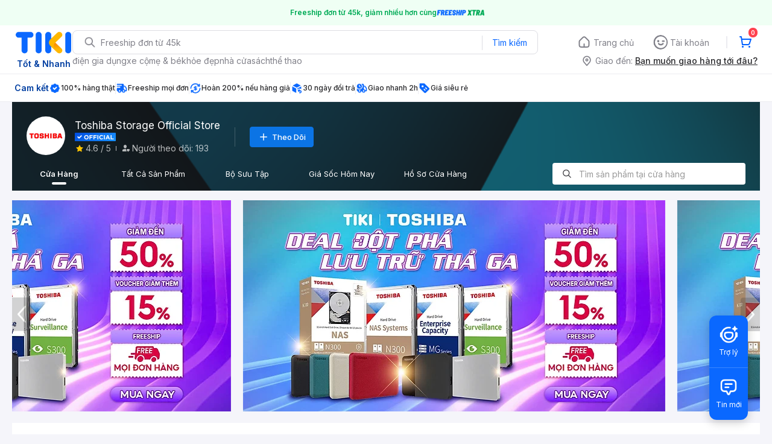

--- FILE ---
content_type: application/javascript; charset=UTF-8
request_url: https://frontend.tikicdn.com/_desktop-next/_next/static/chunks/68338-a620940c4457808f.js
body_size: 3880
content:
(self.webpackChunk_N_E=self.webpackChunk_N_E||[]).push([[68338],{66420:function(t,n,e){"use strict";e.d(n,{$5:function(){return _},$K:function(){return T},B1:function(){return b},GA:function(){return y},JY:function(){return h},KK:function(){return M},LN:function(){return S},Mo:function(){return g},Rg:function(){return Z},Ug:function(){return U},Vb:function(){return R},W7:function(){return w},X$:function(){return O},bK:function(){return m},b_:function(){return j},ex:function(){return k},gp:function(){return q},hD:function(){return v},l2:function(){return I},of:function(){return N},sw:function(){return f},tY:function(){return x},tZ:function(){return C},wi:function(){return L},yl:function(){return E},yz:function(){return F}});var r=e(85034),i=e(82107),o=e(8139),a=e.n(o),s=e(55807),c=e.n(s),u=e(2294),l=e(21782),p=e.n(l),d=e(80896),f=function(t){return{type:d.nU,promise:(0,u.F)({baseURL:"https://api.tiki.vn",url:"/seller-store/v2/collections/6/products",method:"GET",headers:{"x-source":"local"},contentType:"application/json",dataType:"json",params:{seller_id:t}})}},m=function(t){return{type:d.G0,promise:(0,u.F)({baseURL:"https://seller-store-api.tiki.vn",url:"/ovl-performances/".concat(t)})}},v=function(t){var n=arguments.length>1&&void 0!==arguments[1]?arguments[1]:0,e=arguments.length>2&&void 0!==arguments[2]?arguments[2]:"fetch",r=arguments.length>3&&void 0!==arguments[3]?arguments[3]:5,i=arguments.length>4?arguments[4]:void 0,o=r,a={seller_id:t,cursor:n,limit:o};return{type:"load_more"==e?d.Us:d.yv,promise:(0,u.F)({baseURL:"https://api.tiki.vn",url:"seller-store/v2/collections",params:a,headers:{"x-source":"desktop"}}),callback:i}},h=function(t,n){return{type:d.Ar,promise:(0,u.F)({baseURL:"https://api.tiki.vn",url:"seller-store/v2/collections/detail",params:(0,r.Z)({cids:t},n),headers:{"x-source":"desktop"}})}},g=function(t,n){return{type:d.o3,promise:(0,i.Ko)(t,n)}},y=function(t,n){return{type:d.Fg,promise:(0,i.ho)(t,n)}},k=function(t,n){return{type:d.Jy,promise:(0,i.yO)(t,n)}},b=function(t){var n=arguments.length>1&&void 0!==arguments[1]?arguments[1]:{};return{type:d.bJ,promise:(0,u.F)({url:p()("https://api.tiki.vn","/v2/seller/stores/".concat(t,"/products?").concat(a().stringify(n)))})}},T=function(t){return{type:d.n4,promise:(0,u.F)({url:p()("https://api.tiki.vn","/tequila/v1/consumer/sellers/".concat(t,"/coupons"))})}},w=function(t){var n=t.ruleId,e=t.coupon_code,r=t.callback,i=t.handleError;return{type:d.X7,promise:(0,u.F)({url:p()("https://api.tiki.vn","/applecat/v1/coupon/customer/save?".concat(a().stringify({ruleId:n,coupon_code:e}))),method:"POST"}),callback:r,handleError:i}},x=function(t){return{type:d.mN,couponList:t}},_=function(t){return{type:d.Z,tab:t}},j=function(t){return{type:d.qd,queryParams:t}},S=function(t,n){var e=t.widgetId,r=t.url,i=t.isLoadMore,o=t.params,a=void 0===o?{}:o;return{type:d.Lq,widgetId:e,isLoadMore:i,promise:(0,u.F)({baseURL:"https://api.tiki.vn",url:r,method:"GET",headers:{"x-source":"local"},contentType:"application/json",dataType:"json",params:a},n)}},F=function(t){var n=t.url,e=t.isLoadMore,r=t.params,i=void 0===r?{}:r,o=t.callback,a=t.handleError;return{type:d.lS,promise:(0,u.F)({baseURL:"https://api.tiki.vn",url:n,method:"GET",headers:{"x-source":"local"},contentType:"application/json",dataType:"json",params:i}),isLoadMore:e,callback:o,handleError:a}},E=function(t,n){var e=t.widgetId,i=t.collectionId;return{type:d.Qy,widgetId:e,collectionId:i,promise:(0,u.F)([{baseURL:"https://api.tiki.vn",method:"GET",url:"seller-store/v2/collections/detail",headers:{"x-source":"local"},contentType:"application/json",dataType:"json",params:(0,r.Z)({cids:i},n)},{baseURL:"https://api.tiki.vn",url:"seller-store/v2/collections/".concat(i,"/products"),method:"GET",headers:{"x-source":"local"},contentType:"application/json",dataType:"json",params:(0,r.Z)({limit:15},n)}])}},U=function(t){return{type:d.j6,query:t}},L=function(t){return{type:d.M,promise:(0,u.F)({url:p()("https://api.tiki.vn","/seller-store-v2/categories?seller_id=".concat(t))})}},I=function(t,n,e,r){return{type:d.RQ,promise:(0,u.F)(c()(t,(function(t){return{url:p()("https://api.tiki.vn","/seller-store-v2/categories/".concat(t))}}))),callback:e,handleError:r,widgetId:n}},R=function(t){var n=t.sellerId,e=t.category_id,r=t.parent_id,i=t.callback;return{type:d.ZX,promise:(0,u.F)([{url:p()("https://api.tiki.vn","/seller-store-v2/categories"),params:{parent_id:r,seller_id:n}},{url:p()("https://api.tiki.vn","/seller-store-v2/categories"),params:{parent_id:e,seller_id:n}}]),category_id:e,callback:i}},C=function(t){return{type:d.CW,promise:(0,u.F)({baseURL:"https://api.tiki.vn",url:"/social/openapi/interaction/following",method:"GET",contentType:"application/json",dataType:"json",params:{tiki_seller_id:t}})}},N=function(t){return{type:d.F8,promise:(0,u.F)({baseURL:"https://api.tiki.vn",url:"/social/openapi/interaction/following",method:"POST",contentType:"application/json",dataType:"json",data:{source:"tiki.vn",medium:"desktop-web",tiki_seller_id:t}})}},Z=function(t){return{type:d.F8,promise:(0,u.F)({baseURL:"https://api.tiki.vn",url:"/social/openapi/interaction/following",method:"DELETE",contentType:"application/json",dataType:"json",data:{source:"tiki.vn",medium:"desktop-web",tiki_seller_id:t}})}},M=function(t){var n=t.params;return{type:d.wK,promise:(0,u.F)({baseURL:"https://api.tiki.vn",url:"/v2/widget/deals/collection",method:"GET",contentType:"application/json",dataType:"json",params:n})}},q=function(t){var n=t.sellerId;return{type:d.y3,promise:(0,u.F)({baseURL:"https://api.tiki.vn",url:"/tequila/v1/sellers/".concat(n,"/follower_campaigns"),method:"GET",contentType:"application/json",dataType:"json"})}},O=function(t){var n=t.productId,e=void 0===n?null:n,r=t.spid,i=void 0===r?null:r,o=t.sellerId,a=void 0===o?null:o,s=arguments.length>1&&void 0!==arguments[1]&&arguments[1];return{type:d.S8,promise:(0,u.F)([{url:s?"http://review.tiki.services/v2/reviews":"/v2/reviews",params:{product_id:e,include:"comments,contribute_info",page:1,limit:5,sort:"score%7Cdesc,id%7Cdesc,stars%7Cal",spid:i,seller_id:a}}],s)}}},67258:function(t,n,e){"use strict";var r=e(5049),i=e(85034),o=e(70169),a=e(19989),s=e(24246),c=e(94822);function u(){var t=(0,a.Z)(["\n  display: flex;\n  justify-content: space-between;\n  width: 100%;\n  margin-top: 35px;\n  margin-bottom: 15px;\n\n  > a {\n    width: 295px;\n    height: 150px;\n    background-color: #e8e8e8;\n    border-radius: 20px;\n    overflow: hidden;\n  }\n\n  > .loading {\n    opacity: 1;\n  }\n"]);return u=function(){return t},t}function l(){var t=(0,a.Z)(["\n  width: 100%;\n  padding: 15px;\n  background-color: #fff;\n\n  > .image {\n    height: 200px;\n    margin-bottom: 10px;\n    background-color: #eeeeee;\n  }\n\n  > .text {\n    height: 10px;\n    margin-top: 7px;\n    background-color: #eeeeee;\n  }\n"]);return l=function(){return t},t}c.default.div.withConfig({componentId:"sc-2334bc2c-0"})(u());var p=c.default.div.withConfig({componentId:"sc-2334bc2c-1"})(l());n.Z=function(t){var n=(0,r.Z)({},t);return(0,s.jsxs)(p,(0,o.Z)((0,i.Z)({},n),{children:[(0,s.jsx)("div",{className:"image fade-loading-animated"}),(0,s.jsx)("div",{className:"text fade-loading-animated"}),(0,s.jsx)("div",{className:"text fade-loading-animated",style:{width:"50%"}}),(0,s.jsx)("div",{className:"text fade-loading-animated",style:{width:"50%"}})]}))}},97949:function(t,n,e){"use strict";var r=e(19989),i=e(94822);function o(){var t=(0,r.Z)(["\n  width: 1270px;\n  padding-left: 15px;\n  padding-right: 15px;\n  margin-right: auto;\n  margin-left: auto;\n"]);return o=function(){return t},t}n.Z=i.default.div.withConfig({componentId:"sc-6d96a9af-0"})(o())},82107:function(t,n,e){"use strict";e.d(n,{Ko:function(){return c},ho:function(){return u},mK:function(){return p},yO:function(){return l}});e(14206);var r=e(99729),i=e.n(r),o=e(2294),a=e(21782),s=e.n(a);function c(t){var n=arguments.length>1&&void 0!==arguments[1]&&arguments[1];return(0,o.F)({url:s()(n?"http://seller-store-api-v2.tiki.services":"https://api.tiki.vn/seller-store-v2","seller-profiles?url_slug=".concat(t))},n)}function u(t){var n=arguments.length>1&&void 0!==arguments[1]&&arguments[1];return(0,o.F)({url:s()("https://tiki.vn/api","shopping/v2/widgets/seller?seller_id=".concat(t))},n)}function l(t){var n=arguments.length>1&&void 0!==arguments[1]&&arguments[1];return(0,o.F)({url:s()("https://seller-store-api.tiki.vn","store-active-templates?seller_id=".concat(t))},n)}var p=function(){var t=i()(localStorage,"delivery-zone");try{var n=JSON.parse(t);return i()(n,"data.delivery_zone")||void 0}catch(e){return}}},21782:function(t){"use strict";t.exports=function(t,n){return n?t.replace(/\/+$/,"")+"/"+n.replace(/^\/+/,""):t}},8504:function(t,n,e){var r,i;r=function(){var t={version:"0.2.0"},n=t.settings={minimum:.08,easing:"ease",positionUsing:"",speed:200,trickle:!0,trickleRate:.02,trickleSpeed:800,showSpinner:!0,barSelector:'[role="bar"]',spinnerSelector:'[role="spinner"]',parent:"body",template:'<div class="bar" role="bar"><div class="peg"></div></div><div class="spinner" role="spinner"><div class="spinner-icon"></div></div>'};function e(t,n,e){return t<n?n:t>e?e:t}function r(t){return 100*(-1+t)}function i(t,e,i){var o;return(o="translate3d"===n.positionUsing?{transform:"translate3d("+r(t)+"%,0,0)"}:"translate"===n.positionUsing?{transform:"translate("+r(t)+"%,0)"}:{"margin-left":r(t)+"%"}).transition="all "+e+"ms "+i,o}t.configure=function(t){var e,r;for(e in t)void 0!==(r=t[e])&&t.hasOwnProperty(e)&&(n[e]=r);return this},t.status=null,t.set=function(r){var s=t.isStarted();r=e(r,n.minimum,1),t.status=1===r?null:r;var c=t.render(!s),u=c.querySelector(n.barSelector),l=n.speed,p=n.easing;return c.offsetWidth,o((function(e){""===n.positionUsing&&(n.positionUsing=t.getPositioningCSS()),a(u,i(r,l,p)),1===r?(a(c,{transition:"none",opacity:1}),c.offsetWidth,setTimeout((function(){a(c,{transition:"all "+l+"ms linear",opacity:0}),setTimeout((function(){t.remove(),e()}),l)}),l)):setTimeout(e,l)})),this},t.isStarted=function(){return"number"===typeof t.status},t.start=function(){t.status||t.set(0);var e=function(){setTimeout((function(){t.status&&(t.trickle(),e())}),n.trickleSpeed)};return n.trickle&&e(),this},t.done=function(n){return n||t.status?t.inc(.3+.5*Math.random()).set(1):this},t.inc=function(n){var r=t.status;return r?("number"!==typeof n&&(n=(1-r)*e(Math.random()*r,.1,.95)),r=e(r+n,0,.994),t.set(r)):t.start()},t.trickle=function(){return t.inc(Math.random()*n.trickleRate)},function(){var n=0,e=0;t.promise=function(r){return r&&"resolved"!==r.state()?(0===e&&t.start(),n++,e++,r.always((function(){0===--e?(n=0,t.done()):t.set((n-e)/n)})),this):this}}(),t.render=function(e){if(t.isRendered())return document.getElementById("nprogress");c(document.documentElement,"nprogress-busy");var i=document.createElement("div");i.id="nprogress",i.innerHTML=n.template;var o,s=i.querySelector(n.barSelector),u=e?"-100":r(t.status||0),l=document.querySelector(n.parent);return a(s,{transition:"all 0 linear",transform:"translate3d("+u+"%,0,0)"}),n.showSpinner||(o=i.querySelector(n.spinnerSelector))&&p(o),l!=document.body&&c(l,"nprogress-custom-parent"),l.appendChild(i),i},t.remove=function(){u(document.documentElement,"nprogress-busy"),u(document.querySelector(n.parent),"nprogress-custom-parent");var t=document.getElementById("nprogress");t&&p(t)},t.isRendered=function(){return!!document.getElementById("nprogress")},t.getPositioningCSS=function(){var t=document.body.style,n="WebkitTransform"in t?"Webkit":"MozTransform"in t?"Moz":"msTransform"in t?"ms":"OTransform"in t?"O":"";return n+"Perspective"in t?"translate3d":n+"Transform"in t?"translate":"margin"};var o=function(){var t=[];function n(){var e=t.shift();e&&e(n)}return function(e){t.push(e),1==t.length&&n()}}(),a=function(){var t=["Webkit","O","Moz","ms"],n={};function e(t){return t.replace(/^-ms-/,"ms-").replace(/-([\da-z])/gi,(function(t,n){return n.toUpperCase()}))}function r(n){var e=document.body.style;if(n in e)return n;for(var r,i=t.length,o=n.charAt(0).toUpperCase()+n.slice(1);i--;)if((r=t[i]+o)in e)return r;return n}function i(t){return t=e(t),n[t]||(n[t]=r(t))}function o(t,n,e){n=i(n),t.style[n]=e}return function(t,n){var e,r,i=arguments;if(2==i.length)for(e in n)void 0!==(r=n[e])&&n.hasOwnProperty(e)&&o(t,e,r);else o(t,i[1],i[2])}}();function s(t,n){return("string"==typeof t?t:l(t)).indexOf(" "+n+" ")>=0}function c(t,n){var e=l(t),r=e+n;s(e,n)||(t.className=r.substring(1))}function u(t,n){var e,r=l(t);s(t,n)&&(e=r.replace(" "+n+" "," "),t.className=e.substring(1,e.length-1))}function l(t){return(" "+(t.className||"")+" ").replace(/\s+/gi," ")}function p(t){t&&t.parentNode&&t.parentNode.removeChild(t)}return t},void 0===(i="function"===typeof r?r.call(n,e,n,t):r)||(t.exports=i)},96553:function(){}}]);

--- FILE ---
content_type: application/javascript; charset=UTF-8
request_url: https://frontend.tikicdn.com/_desktop-next/_next/static/chunks/83995.cd5af70eded6d541.js
body_size: 3321
content:
(self.webpackChunk_N_E=self.webpackChunk_N_E||[]).push([[83995,27496,67625,64778],{60042:function(n,r){var t;!function(){"use strict";var e={}.hasOwnProperty;function i(){for(var n=[],r=0;r<arguments.length;r++){var t=arguments[r];if(t){var o=typeof t;if("string"===o||"number"===o)n.push(t);else if(Array.isArray(t)){if(t.length){var a=i.apply(null,t);a&&n.push(a)}}else if("object"===o){if(t.toString!==Object.prototype.toString&&!t.toString.toString().includes("[native code]")){n.push(t.toString());continue}for(var c in t)e.call(t,c)&&t[c]&&n.push(c)}}}return n.join(" ")}n.exports?(i.default=i,n.exports=i):void 0===(t=function(){return i}.apply(r,[]))||(n.exports=t)}()},88421:function(n,r,t){"use strict";t.d(r,{Z:function(){return x}});var e=t(85034),i=t(70169),o=t(19989),a=t(24246),c=t(27378),s=t(94822),l=t(5341),u=t(90104),d=t.n(u),p=t(8315),f=function(n,r){var t=null,e=null;switch(n){case 100:t=100;break;case 200:t=280;break;case 280:t=400;break;case 350:t=540;break;case 400:case 540:case 750:t=750;break;case 1080:t=1080;break;default:t=n}r&&(e=t*(r/n));return[t,e]};function h(){var n=(0,o.Z)(["\n  object-fit: contain;\n  display: block;\n"]);return h=function(){return n},n}var g=s.default.img.withConfig({componentId:"sc-82b4dcf2-0"})(h()),m=(0,c.forwardRef)((function(n,r){var t=n.src,o=void 0===t?"":t,s=n.dimensions,u=void 0===s?[]:s,h=n.containerStyle,m=void 0===h?{}:h,x=n.onError,b=(0,c.useState)(!1),v=b[0],w=b[1],y=(0,c.useMemo)((function(){return function(){var n=arguments.length>0&&void 0!==arguments[0]?arguments[0]:"",r=arguments.length>1&&void 0!==arguments[1]?arguments[1]:[];try{if(!Array.isArray(r)||d()(r))return{webpSrc1x:(0,p.convertToWebpImage)(n),src1x:n};var t=(0,l.Z)(r,3),e=t[0],i=t[1],o=t[2],a=void 0===o||o,c=(0,l.Z)(a?f(e,i):[e,i],2),s=c[0],u=c[1],h=(0,p.resizeImageHasCache)(n,s,u),g=(0,p.convertToWebpImage)(h);return{webpSrc1x:g,webpSrc2x:g,src1x:h,src2x:h}}catch(m){return{}}}(o,u)}),[o]),k=y.webpSrc1x,Z=y.webpSrc2x,j=y.src1x,S=y.src2x,C="";k&&Z?C="".concat(k," 1x, ").concat(Z," 2x"):k&&(C=k);var N="";j&&S?N="".concat(j," 1x, ").concat(S," 2x"):j&&(N=j);var O=(0,c.useCallback)((function(){x&&"function"===typeof x&&x(),w(!0)}),[x]);return(0,a.jsxs)("picture",{style:m,className:"webpimg-container",children:[!v&&(0,a.jsx)("source",{type:"image/webp",srcSet:C}),(0,a.jsx)(g,(0,i.Z)((0,e.Z)({},n),{srcSet:N,ref:r,onError:O}))]})})),x=m},63721:function(n,r,t){"use strict";t.r(r),t.d(r,{default:function(){return b}});var e=t(24246),i=t(99729),o=t.n(i),a=t(19989),c=t(52188),s=t(94822),l=t(55807),u=t.n(l),d=t(69238),p=t.n(d),f=t(88421),h=t(8315);function g(){var n=(0,a.Z)(["\n  margin-right: 20px;\n  max-width: 824px;\n  img {\n    max-width: 100%;\n  }\n"]);return g=function(){return n},n}var m=s.default.a.withConfig({componentId:"sc-3715307f-0"})(g());function x(n){var r=n.banners,t=p()(r,(function(n){return n.image_url}));return 0===t.length?null:(1===t.length&&t.push(t[0]),(0,e.jsx)(c.Z,{arrowStyle:"banner",wrapperClassName:"widget-item",settings:{className:"slider variable-width",lazyLoad:!1,variableWidth:!0,infinite:!0,autoplay:!0},numberToShow:1,children:u()(t,(function(n,r){var t=n.link,i=n.image_url;return(0,e.jsx)(m,{href:t,target:"_blank",rel:"noopener noreferrer","data-view-id":"home_banner_top_item","data-view-index":r,children:(0,e.jsx)(f.Z,{alt:t,src:(0,h.resizeImageHasCache)(i,700)})},"top-banner-".concat(r))}))}))}var b=function(n){var r=n.widgetData,t=o()(r,"view_config.banners",[])||[];return(0,e.jsx)(x,{banners:t})}},52188:function(n,r,t){"use strict";t.d(r,{M:function(){return g}});var e=t(17599),i=t(85034),o=t(70169),a=t(31373),c=t(19989),s=t(24246),l=t(27378),u=t(94822),d=t(52310);function p(){var n=(0,c.Z)(["\n  width: ","px;\n  height: ","px;\n\n  img {\n    width: 100%;\n    height: 100%;\n  }\n\n  ","\n"]);return p=function(){return n},n}var f,h=u.default.div.withConfig({componentId:"sc-b251159a-0"})(p(),(function(n){return n.arrowStyle===g.PRODUCT?36:32}),(function(n){return n.arrowStyle===g.PRODUCT?36:56}),(function(n){return n.arrowStyle===g.PRODUCT&&"\n    ".concat(n.isNext?"right":"left",": 12px !important;\n  ")})),g={PRODUCT:"product",BANNER:"banner"},m=(f={},(0,e.Z)(f,g.PRODUCT,"https://salt.tikicdn.com/ts/tmp/2c/66/ce/78aeb8ade172303f960b89f3c493b70f.png"),(0,e.Z)(f,g.BANNER,"https://salt.tikicdn.com/ts/tmp/83/24/f4/f6e58a3ae8675538b372c1a1d67f8fc9.png"),f);r.Z=function(n){var r=n.settings,t=n.children,e=n.arrowStyle,c=void 0===e?g.PRODUCT:e,u=(0,a.Z)(n,["settings","children","arrowStyle"]),p=(0,l.useMemo)((function(){return(0,i.Z)({className:"slider variable-width",lazyLoad:!0,autoplay:!0,nextArrow:(0,s.jsx)(h,{isNext:!0,arrowStyle:c,children:(0,s.jsx)("img",{src:m[c],alt:"next icon"})}),prevArrow:(0,s.jsx)(h,{arrowStyle:c,isRotate:!0,children:(0,s.jsx)("img",{src:m[c],alt:"prev icon"})})},r)}),[c,r]);return(0,s.jsx)(d.Z,(0,o.Z)((0,i.Z)({settings:p},u),{children:t}))}},52310:function(n,r,t){"use strict";t.d(r,{Z:function(){return Z}});var e=t(24364),i=t(21151),o=t(17599),a=t(17538),c=t(85034),s=t(70169),l=t(31373),u=t(19989),d=t(74674),p=t(24246),f=t(27378),h=t(23615),g=t.n(h),m=t(94822),x=t(35301),b=t(88866);function v(){var n=(0,u.Z)(["\n  position: relative;\n  height: 100%;\n  overflow: hidden;\n\n  &:hover {\n    .slick-arrow {\n      opacity: 1;\n    }\n  }\n\n  .slick-arrow {\n    cursor: pointer;\n    position: absolute;\n    top: 50%;\n    margin-top: -16px;\n    opacity: 0.3;\n    z-index: 1;\n\n    &.slick-prev {\n      ","\n    }\n\n    &.slick-next {\n      ","\n    }\n\n    &.slick-disabled {\n      cursor: default;\n      opacity: 0.3;\n\n      &:hover {\n        .icon {\n          box-shadow: none;\n        }\n      }\n    }\n\n    .icon {\n      display: flex;\n      justify-content: center;\n      align-items: center;\n      width: 32px;\n      height: 32px;\n      padding-right: 2px;\n      background-color: #ffffff;\n      border: 1px solid #cccccc;\n      border-radius: 16px;\n    }\n  }\n\n  .slick-next {\n    right: 0;\n    transform: rotate(180deg);\n  }\n\n  .slick-prev {\n    left: 0;\n  }\n\n  .slick-list {\n    margin-left: ",";\n    margin-right: ",";\n  }\n\n  .slick-track {\n    display: flex;\n  }\n\n  .slick-slide {\n    height: auto;\n\n    > div {\n      height: 100%;\n    }\n  }\n\n  .slick-dots {\n    margin: 0;\n    padding: 0;\n    position: absolute;\n    bottom: 10px;\n\n    display: flex;\n    justify-content: center;\n    width: 100%;\n\n    li {\n      display: inline-block;\n      font-size: 0;\n\n      button {\n        cursor: pointer;\n\n        width: 8px;\n        height: 8px;\n\n        margin: 1px 2px;\n        padding: 0;\n\n        background-color: rgba(255, 255, 255, 0.5);\n        border-radius: 50%;\n        outline: none;\n        border: none;\n        opacity: 1;\n      }\n\n      &.slick-active button {\n        background-color: ",";\n      }\n    }\n  }\n  .dots-below {\n    padding-bottom: 18px;\n\n    .slick-arrow {\n      top: calc(50% - 15px);\n    }\n    .slick-dots {\n      bottom: -1px;\n\n      li {\n        button {\n          background-color: ",";\n        }\n        &.slick-active button {\n          background-color: ",";\n        }\n      }\n    }\n  }\n"]);return v=function(){return n},n}var w=m.default.div.withConfig({componentId:"sc-6bdcb3d5-0"})(v(),(function(n){return n.arrowPosition?"left: ".concat(n.arrowPosition,"px"):""}),(function(n){return n.arrowPosition?"right: ".concat(n.arrowPosition,"px"):""}),(function(n){return n.marginOfItem?"-".concat(n.marginOfItem,"px"):"0"}),(function(n){return n.marginOfItem?"-".concat(n.marginOfItem,"px"):"0"}),b.O9.white,b.O9.gray,b.O9.vividBlue),y=function(n){n.currentSlide,n.slideCount;var r=n.children,t=(0,l.Z)(n,["currentSlide","slideCount","children"]);return(0,p.jsx)("a",(0,s.Z)((0,c.Z)({},t),{children:r}))},k={appendDots:function(n){return(0,p.jsx)("ul",{children:n})},infinite:!1,lazyLoad:"ondemand",nextArrow:(0,p.jsx)(y,{children:(0,p.jsx)("span",{className:"icon",children:(0,p.jsx)("i",{className:"tikicon icon-arrow-back"})})}),prevArrow:(0,p.jsx)(y,{children:(0,p.jsx)("span",{className:"icon",children:(0,p.jsx)("i",{className:"tikicon icon-arrow-back"})})}),speed:300,touchMove:!1},Z=function(n){(0,a.Z)(t,n);var r=(0,d.Z)(t);function t(){return(0,e.Z)(this,t),r.apply(this,arguments)}return(0,i.Z)(t,[{key:"render",value:function(){var n=this.props,r=n.sliderRef,t=n.numberToShow,e=n.marginOfItem,i=n.arrowPosition,o=n.settings,a=n.style,l=n.className,u=n.children,d=n.slidesToShow,f=n.slidesToScroll,h=n.wrapperClassName;return u?(0,p.jsx)(w,{style:a,marginOfItem:e,arrowPosition:i,className:h,children:(0,p.jsx)(x.Z,(0,s.Z)((0,c.Z)({className:l,ref:r},k,o),{slidesToScroll:f||t,slidesToShow:d||t,children:u}))}):(0,p.jsx)(w,{})}}]),t}(f.Component);(0,o.Z)(Z,"propTypes",{wrapperClassName:g().string,numberToShow:g().number.isRequired,marginOfItem:g().number,arrowPosition:g().number,settings:g().object,style:g().object}),(0,o.Z)(Z,"defaultProps",{wrapperClassName:"",marginOfItem:0,arrowPosition:0,settings:{},style:{}})}}]);

--- FILE ---
content_type: application/javascript; charset=UTF-8
request_url: https://frontend.tikicdn.com/_desktop-next/_next/static/chunks/67690.06fa0a3f7bc9268d.js
body_size: 6336
content:
"use strict";(self.webpackChunk_N_E=self.webpackChunk_N_E||[]).push([[67690],{88421:function(n,t,i){i.d(t,{Z:function(){return x}});var e=i(85034),o=i(70169),r=i(19989),c=i(24246),u=i(27378),d=i(94822),l=i(5341),a=i(90104),s=i.n(a),f=i(8315),p=function(n,t){var i=null,e=null;switch(n){case 100:i=100;break;case 200:i=280;break;case 280:i=400;break;case 350:i=540;break;case 400:case 540:case 750:i=750;break;case 1080:i=1080;break;default:i=n}t&&(e=i*(t/n));return[i,e]};function v(){var n=(0,r.Z)(["\n  object-fit: contain;\n  display: block;\n"]);return v=function(){return n},n}var h=d.default.img.withConfig({componentId:"sc-82b4dcf2-0"})(v()),g=(0,u.forwardRef)((function(n,t){var i=n.src,r=void 0===i?"":i,d=n.dimensions,a=void 0===d?[]:d,v=n.containerStyle,g=void 0===v?{}:v,x=n.onError,m=(0,u.useState)(!1),b=m[0],_=m[1],w=(0,u.useMemo)((function(){return function(){var n=arguments.length>0&&void 0!==arguments[0]?arguments[0]:"",t=arguments.length>1&&void 0!==arguments[1]?arguments[1]:[];try{if(!Array.isArray(t)||s()(t))return{webpSrc1x:(0,f.convertToWebpImage)(n),src1x:n};var i=(0,l.Z)(t,3),e=i[0],o=i[1],r=i[2],c=void 0===r||r,u=(0,l.Z)(c?p(e,o):[e,o],2),d=u[0],a=u[1],v=(0,f.resizeImageHasCache)(n,d,a),h=(0,f.convertToWebpImage)(v);return{webpSrc1x:h,webpSrc2x:h,src1x:v,src2x:v}}catch(g){return{}}}(r,a)}),[r]),I=w.webpSrc1x,j=w.webpSrc2x,y=w.src1x,C=w.src2x,E="";I&&j?E="".concat(I," 1x, ").concat(j," 2x"):I&&(E=I);var Z="";y&&C?Z="".concat(y," 1x, ").concat(C," 2x"):y&&(Z=y);var S=(0,u.useCallback)((function(){x&&"function"===typeof x&&x(),_(!0)}),[x]);return(0,c.jsxs)("picture",{style:g,className:"webpimg-container",children:[!b&&(0,c.jsx)("source",{type:"image/webp",srcSet:E}),(0,c.jsx)(h,(0,o.Z)((0,e.Z)({},n),{srcSet:Z,ref:t,onError:S}))]})})),x=g},40292:function(n,t,i){i.d(t,{Z:function(){return u}});var e=i(24246),o=i(43552),r=i(30647),c=o.Link,u=function(n){var t=n.data,i=void 0===t?{}:t,o=n.children,u=i.url_path?"/".concat(i.url_path):"/".concat(i.url_key,".html?spid=").concat(i.seller_product_id);return(0,e.jsx)(c,{route:u,onClick:function(){!function(n){var t={product_id:null===n||void 0===n?void 0:n.id,product_sku:null===n||void 0===n?void 0:n.sku};(0,r.qS)("send","event","click_store_product",JSON.stringify(t))}(i)},children:o})}},54069:function(n,t,i){var e=i(24246);t.Z=function(n){var t=n.value,i=n.currency,o=void 0===i||i;return t>=0?(0,e.jsx)("span",{children:"".concat(t).replace(/\B(?=(\d{3})+(?!\d))/g,".")+"".concat(o?" \u20ab":"")}):null}},74696:function(n,t,i){i.d(t,{Ai:function(){return o},Po:function(){return r},yW:function(){return e}});var e={bottom:{bottom:-3.5,left:0},top:{top:0,left:0},top_right:{top:0,right:0},bottom_right:{bottom:-3.5,right:0}},o={THUMBNAIL:"THUMBNAIL",SERVICE_BADGE:"SERVICE_BADGE",SERVICE_BADGE_TEXT:"SERVICE_BADGE_TEXT",OPTIONS:"OPTIONS",NAME:"NAME",RATING:"RATING",SOLD:"SOLD",PRICE:"PRICE",BENEFITS:"BENEFITS",UNDERPRICE_BADGE:"UNDERPRICE_BADGE",INSTALLMENT:"INSTALLMENT",FREE_GIFTS:"FREE_GIFTS",ADDITIONAL_ITEMS:"ADDITIONAL_ITEMS"},r=[o.THUMBNAIL,o.PRICE,o.NAME,o.RATING,o.SOLD,o.SERVICE_BADGE,o.BENEFITS]},67690:function(n,t,i){i.d(t,{ZP:function(){return gn}});var e=i(85034),o=i(70169),r=i(19989),c=i(24246),u=i(27378),d=i(88866),l=i(94822),a=i(55807),s=i.n(a),f=i(69238),p=i.n(f),v=i(64925),h=i.n(v),g=i(40292),x=i(54069),m=function(n){var t=n.item,i=n.showText,e=void 0===i||i,o=t.text_color,r=t.text,u=t.icon_height,d=t.icon_width,l=t.icon,a=t.background_color,s=t.code;return(0,c.jsxs)("div",{className:"item",style:{backgroundColor:a},children:[l&&(0,c.jsx)("img",{width:d,height:u,src:l,alt:s}),e&&r&&(0,c.jsx)("span",{style:{color:o},children:r})]})},b=i(77643),_=i(87661),w=i(74696),I=i(88421),j=i(8315),y=i(42221);function C(){var n=(0,r.Z)(["\n  padding: 2px 4px;\n  border-radius: 6px;\n  position: absolute;\n  top: 8px;\n  left: 8px;\n  background-color: ",";\n  border: solid 1px ",";\n"]);return C=function(){return n},n}function E(){var n=(0,r.Z)(["\n  color: ",";\n  font-size: 10px;\n  line-height: 15px;\n  font-weight: 700;\n"]);return E=function(){return n},n}function Z(){var n=(0,r.Z)(["\n  text-decoration: none;\n  display: flex;\n  position: relative;\n  border: 1px solid transparent;\n  cursor: pointer;\n  height: auto;\n  align-items: flex-start;\n  background-color: ",";\n  ","\n"]);return Z=function(){return n},n}function S(){var n=(0,r.Z)([void 0,void 0]);return S=function(){return n},n}function k(){var n=(0,r.Z)(["\n  display: flex;\n  width: 100%;\n  color: #242424;\n  margin: ",";\n  border-radius: ","px;\n  background-color: #ffffff;\n  flex-direction: column;\n  &:hover {\n    box-shadow: rgba(0, 0, 0, 0.1) 0px 0px 20px;\n    z-index: 1;\n  }\n  justify-content: space-between;\n"]);return k=function(){return n},n}function N(){var n=(0,r.Z)(["\n  flex-shrink: 0;\n  text-align: center;\n  position: relative;\n  margin-bottom: 12px;\n  width: 100%;\n  display: flex;\n\n  picture {\n    width: 200px;\n    height: 200px;\n\n    img {\n      width: 100%;\n      height: 100%;\n    }\n  }\n\n  img {\n    border-top-left-radius: ","px;\n    border-top-right-radius: ","px;\n  }\n"]);return N=function(){return n},n}function A(){var n=(0,r.Z)(["\n  padding: 8px 12px;\n"]);return A=function(){return n},n}function T(){var n=(0,r.Z)(["\n  display: -webkit-box;\n  -webkit-box-orient: vertical;\n  -webkit-line-clamp: 2;\n  overflow: hidden;\n  word-break: break-word;\n  height: 32px;\n\n  > h3 {\n    font-size: 12px;\n    font-weight: 400;\n    margin: 0 0 4px;\n    line-height: 16px;\n    color: #38383d;\n  }\n"]);return T=function(){return n},n}function B(){var n=(0,r.Z)(["\n  display: flex;\n  align-items: center;\n"]);return B=function(){return n},n}function F(){var n=(0,r.Z)(["\n  font-size: 16px;\n  line-height: 22px;\n  font-weight: 600;\n  color: ",";\n  &.has-discount {\n    color: ",";\n  }\n"]);return F=function(){return n},n}function L(){var n=(0,r.Z)(["\n  ",";\n"]);return L=function(){return n},n}function z(){var n=(0,r.Z)(["\n  .badge-under-price {\n    font-weight: 400;\n    font-size: 10px;\n    line-height: 12px;\n    height: 25px;\n  }\n"]);return z=function(){return n},n}function D(){var n=(0,r.Z)(["\n  display: flex;\n  align-items: center;\n  font-size: 11px;\n  line-height: 16px;\n  font-weight: 500;\n  margin-bottom: ","px;\n\n  .item {\n    display: flex;\n    align-items: center;\n    img {\n      margin-right: 4px;\n    }\n  }\n"]);return D=function(){return n},n}function P(){var n=(0,r.Z)(["\n  position: absolute;\n  z-index: 2; // > product image z-index (1)\n"]);return P=function(){return n},n}function R(){var n=(0,r.Z)(["\n  /* position: absolute; */\n  z-index: 2; // > product image z-index (1)\n"]);return R=function(){return n},n}function O(){var n=(0,r.Z)(["\n  margin-bottom: 8px;\n  display: flex;\n  align-items: center;\n  line-height: 16px;\n  font-size: 11px;\n  font-weight: 500;\n"]);return O=function(){return n},n}function M(){var n=(0,r.Z)(["\n  margin-bottom: -3px;\n  white-space: nowrap;\n"]);return M=function(){return n},n}function G(){var n=(0,r.Z)(["\n  margin-right: 4px;\n"]);return G=function(){return n},n}function W(){var n=(0,r.Z)(["\n  width: 100%;\n  display: flex;\n  margin-left: 8px;\n  > div:not(:last-child) {\n    margin-right: 8px;\n  }\n"]);return W=function(){return n},n}function H(){var n=(0,r.Z)(["\n  width: 32px;\n  height: 32px;\n  border: 1px solid #dddde3;\n  overflow: hidden;\n  border-radius: 4px;\n"]);return H=function(){return n},n}function U(){var n=(0,r.Z)(["\n  display: flex;\n  overflow: hidden;\n"]);return U=function(){return n},n}function q(){var n=(0,r.Z)(["\n  margin-bottom: 8px;\n  line-height: 16px;\n  font-size: 11px;\n  color: #787878;\n\n  > div:not(:last-child) {\n    margin-bottom: 4px;\n  }\n"]);return q=function(){return n},n}function V(){var n=(0,r.Z)(["\n  .tooltip {\n    max-width: 259px;\n    border-radius: 3px !important;\n    opacity: 1 !important;\n    padding: 8px 13px !important;\n    font-size: 13px !important;\n    font-weight: 400 !important;\n    line-height: 17px !important;\n  }\n"]);return V=function(){return n},n}function J(){var n=(0,r.Z)(["\n  width: 53px;\n  height: 20px;\n"]);return J=function(){return n},n}function Q(){var n=(0,r.Z)(["\n  flex-direction: row;\n  display: flex;\n  align-items: center;\n  height: 18px;\n  margin-bottom: 4px;\n  .percent {\n    font-size: 12px;\n    color: #808089;\n    line-height: 16px;\n    margin-top: 2px;\n  }\n  .lineWrap {\n    background-color: #ebebf0;\n    width: 1px;\n    height: 9px;\n    margin-left: 2px;\n    margin-right: 6px;\n    margin-top: 2px;\n  }\n"]);return Q=function(){return n},n}function X(){var n=(0,r.Z)(["\n  color: #808089;\n  font-size: 12px;\n  font-weight: 400;\n  margin-right: 2px;\n  margin-top: 2px;\n"]);return X=function(){return n},n}function Y(){var n=(0,r.Z)(["\n  margin-right: 2px;\n  width: 14px;\n  height: 14px;\n"]);return Y=function(){return n},n}function $(){var n=(0,r.Z)(["\n  width: ",";\n  height: ",";\n"]);return $=function(){return n},n}function K(){var n=(0,r.Z)(["\n  flex-direction: row;\n  height: 20px;\n  display: flex;\n  align-items: center;\n  padding: 0px 4px 0px 2px;\n  background-color: ",";\n"]);return K=function(){return n},n}function nn(){var n=(0,r.Z)(["\n  position: absolute;\n  flex-direction: row;\n  z-index: 2;\n  display: flex;\n  align-items: center;\n"]);return nn=function(){return n},n}function tn(){var n=(0,r.Z)(["\n  border-top-right-radius: 12px;\n  position: absolute;\n  z-index: 2;\n  display: flex;\n  flex-direction: row;\n  align-items: center;\n  height: 20px;\n  padding: 0px 8px 0px 2px;\n  background-color: ",";\n"]);return tn=function(){return n},n}function en(){var n=(0,r.Z)(["\n  font-size: 10px;\n  line-height: 12px;\n  font-weight: 500;\n  color: #6f55ed;\n"]);return en=function(){return n},n}function on(){var n=(0,r.Z)(["\n  font-size: 10px;\n  line-height: 12px;\n  font-weight: 600;\n  margin-left: 3px;\n  color: ",";\n"]);return on=function(){return n},n}function rn(){var n=(0,r.Z)(["\n  height: 25px;\n  justify-content: flex-start;\n"]);return rn=function(){return n},n}function cn(){var n=(0,r.Z)(["\n  align-items: center;\n  margin-bottom: 8px;\n  margin-top: 6px;\n  border: 0.5px solid #1a94ff;\n  border-radius: 2px;\n  padding: 2px 4px;\n  margin-right: 4px;\n  display: flex;\n"]);return cn=function(){return n},n}function un(){var n=(0,r.Z)(["\n  height: 32px;\n  flex-direction: row;\n  align-items: center;\n  display: flex;\n  justify-content: flex-start;\n"]);return un=function(){return n},n}function dn(){var n=(0,r.Z)(["\n  color: #1a94ff;\n  font-size: 10px;\n  line-height: 12px;\n  font-weight: 400;\n"]);return dn=function(){return n},n}function ln(){var n=(0,r.Z)([""]);return ln=function(){return n},n}function an(){var n=(0,r.Z)(["\n  flex-direction: row;\n  align-items: center;\n  display: flex;\n"]);return an=function(){return n},n}function sn(){var n=(0,r.Z)(["\n  background-color: #ebebf0;\n  height: 1px;\n  width: 100%;\n  margin-bottom: 8px;\n"]);return sn=function(){return n},n}function fn(){var n=(0,r.Z)(["\n  margin-right: 4px;\n"]);return fn=function(){return n},n}function pn(){var n=(0,r.Z)(["\n  color: #808089;\n  font-size: 12px;\n  line-height: 16px;\n  font-weight: 400;\n  text-align: left;\n  align-self: flex-start;\n"]);return pn=function(){return n},n}function vn(){var n=(0,r.Z)([""]);return vn=function(){return n},n}var hn=Object.values(w.Ai),gn=function(n){var t=n.parts,i=void 0===t?w.Po:t,r=n.full,d=void 0!==r&&r,l=n.customRender,a=n.onClick,f=n.data,v=void 0===f?{}:f,C=n.style,E=void 0===C?{}:C,Z=n.customCss,S=n.sourceScreen,k=void 0===S?"":S,N=n.sourceScreenWidget,A=void 0===N?"":N,T=n.isProductList,B=void 0!==T&&T,F=n.resizeThumbnailWidth,L=void 0===F?300:F,z=(0,u.useState)({}),D=z[0],P=z[1],R=d?hn:i,O=function(n){return R.includes(n)};(0,u.useEffect)((function(){O(w.Ai.OPTIONS)&&v.option_color&&v.option_color.length>0?(v.option_color=v.option_color.map((function(n){return t=n,(0,o.Z)((0,e.Z)({},t),{id:t.spid,thumbnail_url:t.thumbnail});var t})),P(v.option_color.find((function(n){return n.is_default}))||v.option_color[0])):P(v)}),[v]);var M=function(n){var t,i=null===n||void 0===n||null===(t=n.badges_v3)||void 0===t?void 0:t.find((function(n){return"badge_overlay_product_image"===(null===n||void 0===n?void 0:n.placement)&&"product_image_badge"===(null===n||void 0===n?void 0:n.code)}));if(i)return(0,c.jsx)("div",{style:{position:"absolute",left:0,top:0,right:0,bottom:0},children:(0,c.jsx)("img",{alt:"BadgeBottomLeft",src:null===i||void 0===i?void 0:i.image})})},G=function(n){var t,i,e,o,r=null===n||void 0===n||null===(t=n.badges_v3)||void 0===t?void 0:t.find((function(n){return"text_overlay_product_image"===(null===n||void 0===n?void 0:n.placement)&&"event_badge"===(null===n||void 0===n?void 0:n.code)}));if(r)return(0,c.jsx)(xn,{borderColor:null===r||void 0===r||null===(i=r.style)||void 0===i?void 0:i.border_color,background:null===r||void 0===r||null===(e=r.style)||void 0===e?void 0:e.background,children:(0,c.jsx)(mn,{textColor:null===r||void 0===r||null===(o=r.style)||void 0===o?void 0:o.text_color,children:null===r||void 0===r?void 0:r.text})})},W=function(n){var t,i=null===n||void 0===n||null===(t=n.badges_new)||void 0===t?void 0:t.find((function(n){return"asa_reward"===n.type}));return i?(null===i||void 0===i?void 0:i.suffix_icon)?(null===i||void 0===i?void 0:i.text)?(0,c.jsxs)(Un,{style:w.yW.bottom,children:[(0,c.jsxs)(Hn,{bgColor:null===i||void 0===i?void 0:i.background_color,children:[(0,c.jsx)(Wn,{hasFreeShipBadge:i,src:null===i||void 0===i?void 0:i.icon}),(0,c.jsx)(Vn,{children:null===i||void 0===i?void 0:i.text})]}),(0,c.jsx)(Rn,{hasFreeShipBadge:i,src:null===i||void 0===i?void 0:i.suffix_icon})]}):(0,c.jsxs)(Un,{style:w.yW.bottom,children:[(0,c.jsx)(Wn,{hasFreeShipBadge:i,src:null===i||void 0===i?void 0:i.icon}),(0,c.jsx)(Rn,{hasFreeShipBadge:i,src:null===i||void 0===i?void 0:i.suffix_icon})]}):(null===i||void 0===i?void 0:i.text)?(0,c.jsxs)(qn,{bgColor:null===i||void 0===i?void 0:i.background_color,style:w.yW.bottom,children:[(0,c.jsx)(Wn,{hasFreeShipBadge:i,src:null===i||void 0===i?void 0:i.icon}),(0,c.jsx)(Vn,{children:null===i||void 0===i?void 0:i.text})]}):(0,c.jsx)(Nn,{style:w.yW.bottom,children:(0,c.jsx)(Rn,{src:null===i||void 0===i?void 0:i.icon,alt:"astra icon"})}):null},H=function(){return O(w.Ai.THUMBNAIL)&&D.thumbnail_url?(0,c.jsx)(y.ZP,{offset:100,height:200,children:(0,c.jsxs)(In,{isProductList:B,className:"p-thumbnail",children:[(0,c.jsx)(I.Z,{dimensions:[L],src:(0,j.resizeImageHasCache)(D.thumbnail_url,L),className:"thumbnail-img",alt:null===v||void 0===v?void 0:v.name}),W(v),M(v),G(v)]})}):null},U=function(){return O(w.Ai.NAME)&&v.name?(0,c.jsx)("div",{children:(0,c.jsx)(yn,{children:(0,c.jsx)("h3",{children:v.name})})}):null},q=function(){var n;if(!O(w.Ai.SERVICE_BADGE))return null;var t=null===v||void 0===v||null===(n=v.badges_new)||void 0===n?void 0:n.find((function(n){return"delivery_info_badge"===n.type}));return t&&(null===t||void 0===t?void 0:t.icon)?(0,c.jsxs)(Kn,{children:[(0,c.jsx)(tt,{}),(0,c.jsxs)(nt,{children:[(0,c.jsx)(it,{src:t.icon,style:{width:t.icon_width,height:t.icon_height},resizeMode:"contain",resizeMethod:"resize",alt:t.text}),""!==t.text&&(0,c.jsx)(et,{children:t.text})]})]}):t?(0,c.jsxs)(Kn,{children:[(0,c.jsx)(tt,{}),(0,c.jsx)(ot,{children:""!==t.text&&(0,c.jsx)(et,{children:t.text})})]}):null},V=function(){var n,t,i;return(null===v||void 0===v?void 0:v.rating_average)>0||(null===v||void 0===v||null===(n=v.quantity_sold)||void 0===n?void 0:n.text)?(0,c.jsxs)(On,{children:[(null===v||void 0===v?void 0:v.rating_average)>0&&(0,c.jsx)(Mn,{children:null===v||void 0===v?void 0:v.rating_average}),(null===v||void 0===v?void 0:v.rating_average)>0&&(0,c.jsx)(Gn,{src:"https://salt.tikicdn.com/ts/tmp/76/32/ae/3b087e1ae6fa94a7cade963cc2e1311c.png",alt:""}),(null===v||void 0===v?void 0:v.rating_average)>0&&(null===v||void 0===v?void 0:v.quantity_sold)&&(null===v||void 0===v?void 0:v.quantity_sold.text)&&(0,c.jsx)("div",{className:"lineWrap"})," ",(null===v||void 0===v||null===(t=v.quantity_sold)||void 0===t?void 0:t.text)&&(0,c.jsx)("span",{className:"percent",children:null===v||void 0===v||null===(i=v.quantity_sold)||void 0===i?void 0:i.text})]}):(0,c.jsx)(On,{})},J=function(){if(!O(w.Ai.BENEFITS))return null;var n=((null===v||void 0===v?void 0:v.badges_new)||[]).filter((function(n){return"under_rating_text"===n.type}));return n&&(null===n||void 0===n?void 0:n.length)>2&&(n=n.slice(0,2)),n&&(null===n||void 0===n?void 0:n.length)>0?(0,c.jsx)(Yn,{children:s()(n,(function(n){return(0,c.jsx)(Xn,{children:(0,c.jsx)($n,{children:null===n||void 0===n?void 0:n.text})})}))}):(0,c.jsx)(Yn,{})},Q=function(){return O(w.Ai.PRICE)?(0,c.jsxs)(Cn,{children:[(0,c.jsx)(En,{className:v.discount_rate>0?"has-discount":"",children:(0,c.jsx)(x.Z,{currency:!1,value:D.price})}),(null===D||void 0===D?void 0:D.price)>=0&&(0,c.jsx)(Jn,{discountRate:null===v||void 0===v?void 0:v.discount_rate,children:"\u20ab"}),v.discount_rate>0&&(0,c.jsxs)(Zn,{children:["-",v.discount_rate,"%"]})]}):null},X=function(){if(!O(w.Ai.UNDERPRICE_BADGE))return null;var n=h()(v.badges_new,(function(n){return"under_price"===n.placement}));if(!n)return(0,c.jsx)(Qn,{});var t=n.text_color,i=n.text;return(0,c.jsx)(Sn,{children:(0,c.jsx)("div",{className:"badge-under-price",style:{color:t},dangerouslySetInnerHTML:{__html:i}})})},Y=D.url_path?"/".concat(D.url_path):"/".concat(D.url_key,".html?spid=").concat(D.seller_product_id);return l?l({data:v,thumbnail:H(),badge:q(),name:U(),rating:V(),price:Q(),underPrice:X(),installment:function(){if(!O(w.Ai.INSTALLMENT))return null;var n=h()(v.badges_new,(function(n){return"installment"===n.code}));return n?(0,c.jsx)(kn,{marginBottom:v.freegift_items&&v.freegift_items.length>0?4:8,children:(0,c.jsx)(m,{item:n})}):null}(),freeGifts:O(w.Ai.FREE_GIFTS)&&v.freegift_items&&0!==v.freegift_items.length?(0,c.jsxs)(An,{children:[(0,c.jsx)(Bn,{src:"".concat("https://frontend.tikicdn.com/_desktop-next","/static/img/icons/free_gift.svg"),alt:"Free gift icon"}),(0,c.jsx)(Tn,{children:"Qu\xe0 t\u1eb7ng"}),(0,c.jsx)(Fn,{children:s()(v.freegift_items.slice(0,2),(function(n){return(0,c.jsxs)(Ln,{children:[(0,c.jsx)(zn,{"data-tip":n.name,"data-type":"info","data-for":n.id,children:(0,c.jsx)("img",{src:n.thumbnail,alt:"Gift item thumbnail"},String(n.id))}),(0,c.jsx)(Pn,{children:(0,c.jsx)(_.Z,{id:String(n.id),effect:"solid",className:"tooltip",place:"top",backgroundColor:"#0b74e5","data-type":"info"})})]},n.id)}))})]}):null,additionalTag:function(){if(!O(w.Ai.ADDITIONAL_ITEMS))return null;var n=p()(v.badges_new,(function(n){return"additional_info"===n.placement}));return 0===n.length?null:(0,c.jsx)(Dn,{children:s()(n,(function(n,t){return(0,c.jsx)(m,{item:n},t)}))})}(),benefit:J()}):(0,c.jsx)(g.Z,{data:D,children:(0,c.jsx)(_n,{href:Y,isProductList:B,onClick:function(n){var t={link:Y,source_screen:k,source_screen_widget:A};(0,b.r)(t),"function"===typeof a&&a(n)},style:E,$_css:Z,children:(0,c.jsxs)(wn,{isProductList:B,className:"p-container",children:[H(),(0,c.jsxs)(jn,{children:[U(),V(),Q(),X(),J(),q()]})]})})})},xn=l.default.div.withConfig({componentId:"sc-1b589987-0"})(C(),(function(n){return n.background||"#D93843"}),(function(n){return n.borderColor||"rgba(255, 255, 255, 1)"})),mn=l.default.div.withConfig({componentId:"sc-1b589987-1"})(E(),(function(n){return n.textColor||"rgba(255, 240, 241, 1)"})),bn=l.default.a.withConfig({componentId:"sc-1b589987-2"})(Z(),(function(n){return(null===n||void 0===n?void 0:n.isProductList)?"none":"#FFFFFF"}),(function(n){return n.css})),_n=(0,l.default)(bn).withConfig({componentId:"sc-1b589987-3"})(S(),(function(n){return n.$_css})),wn=l.default.div.withConfig({componentId:"sc-1b589987-4"})(k(),(function(n){return(null===n||void 0===n?void 0:n.isProductList)?"4px":"0px"}),(function(n){return(null===n||void 0===n?void 0:n.isProductList)?4:0})),In=l.default.div.withConfig({componentId:"sc-1b589987-5"})(N(),(function(n){return(null===n||void 0===n?void 0:n.isProductList)?4:0}),(function(n){return(null===n||void 0===n?void 0:n.isProductList)?4:0})),jn=l.default.div.withConfig({componentId:"sc-1b589987-6"})(A()),yn=l.default.div.withConfig({componentId:"sc-1b589987-7"})(T()),Cn=l.default.div.withConfig({componentId:"sc-1b589987-8"})(B()),En=l.default.div.withConfig({componentId:"sc-1b589987-9"})(F(),d.O9.gray_90,d.O9.red_60),Zn=l.default.div.withConfig({componentId:"sc-1b589987-10"})(L(),d.d9),Sn=l.default.div.withConfig({componentId:"sc-1b589987-11"})(z()),kn=l.default.div.withConfig({componentId:"sc-1b589987-12"})(D(),(function(n){return n.marginBottom})),Nn=l.default.div.withConfig({componentId:"sc-1b589987-13"})(P()),An=(l.default.div.withConfig({componentId:"sc-1b589987-14"})(R()),l.default.div.withConfig({componentId:"sc-1b589987-15"})(O())),Tn=l.default.span.withConfig({componentId:"sc-1b589987-16"})(M()),Bn=l.default.img.withConfig({componentId:"sc-1b589987-17"})(G()),Fn=l.default.div.withConfig({componentId:"sc-1b589987-18"})(W()),Ln=l.default.div.withConfig({componentId:"sc-1b589987-19"})(H()),zn=l.default.div.withConfig({componentId:"sc-1b589987-20"})(U()),Dn=l.default.div.withConfig({componentId:"sc-1b589987-21"})(q()),Pn=l.default.div.withConfig({componentId:"sc-1b589987-22"})(V()),Rn=l.default.img.withConfig({componentId:"sc-1b589987-23"})(J()),On=l.default.div.withConfig({componentId:"sc-1b589987-24"})(Q()),Mn=l.default.div.withConfig({componentId:"sc-1b589987-25"})(X()),Gn=l.default.img.withConfig({componentId:"sc-1b589987-26"})(Y()),Wn=l.default.img.withConfig({componentId:"sc-1b589987-27"})($(),(function(n){return n.hasFreeShipBadge.icon_width?"".concat(n.hasFreeShipBadge.icon_width,"px"):"16px"}),(function(n){return n.hasFreeShipBadge.icon_height?"".concat(n.hasFreeShipBadge.icon_height,"px"):"20px"})),Hn=l.default.div.withConfig({componentId:"sc-1b589987-28"})(K(),(function(n){return(null===n||void 0===n?void 0:n.bgColor)?null===n||void 0===n?void 0:n.bgColor:"#ECE9FD"})),Un=l.default.div.withConfig({componentId:"sc-1b589987-29"})(nn()),qn=l.default.div.withConfig({componentId:"sc-1b589987-30"})(tn(),(function(n){return(null===n||void 0===n?void 0:n.bgColor)?null===n||void 0===n?void 0:n.bgColor:"#ECE9FD"})),Vn=l.default.div.withConfig({componentId:"sc-1b589987-31"})(en()),Jn=l.default.div.withConfig({componentId:"sc-1b589987-32"})(on(),(function(n){return n.discountRate>0?"#FF424E":"#242424"})),Qn=l.default.div.withConfig({componentId:"sc-1b589987-33"})(rn()),Xn=l.default.div.withConfig({componentId:"sc-1b589987-34"})(cn()),Yn=l.default.div.withConfig({componentId:"sc-1b589987-35"})(un()),$n=l.default.div.withConfig({componentId:"sc-1b589987-36"})(dn()),Kn=l.default.div.withConfig({componentId:"sc-1b589987-37"})(ln()),nt=l.default.div.withConfig({componentId:"sc-1b589987-38"})(an()),tt=l.default.div.withConfig({componentId:"sc-1b589987-39"})(sn()),it=l.default.img.withConfig({componentId:"sc-1b589987-40"})(fn()),et=l.default.div.withConfig({componentId:"sc-1b589987-41"})(pn()),ot=l.default.div.withConfig({componentId:"sc-1b589987-42"})(vn())},77643:function(n,t,i){i.d(t,{r:function(){return o}});var e=i(31443),o=function(n){var t=n.link,i=n.source_screen,o=void 0===i?"seller_store_home":i,r=n.source_screen_widget,c={key:t,sourceParams:{source_screen:o,source_screen_widget:void 0===r?"list":r},createdAt:(new Date).getTime()};(0,e.YQ)(c)}},31443:function(n,t,i){i.d(t,{YQ:function(){return d},y6:function(){return u}});var e="source_tracking_info",o=i(90104),r=i.n(o),c=(i(69238),function(){var n=arguments.length>0&&void 0!==arguments[0]?arguments[0]:e;try{var t=localStorage.getItem(n),i=t&&JSON.parse(t)||[];return i}catch(o){return{}}}),u=function(){var n=arguments.length>0&&void 0!==arguments[0]?arguments[0]:e;try{var t=c(n),i={};if(!r()(t)){var o=(window.location.pathname||"")+(window.location.search||""),u=t.find((function(n){return n.key===o}));if(!r()(u)){var d=u.createdAt,l=void 0===d?0:d;(new Date).getTime()-l<=3e5&&(i=(null===u||void 0===u?void 0:u.sourceParams)||{}),t=t.filter((function(n){return n.key!==o})),localStorage.setItem(n,JSON.stringify(t))}}return i}catch(a){return[]}},d=function(){var n=arguments.length>0&&void 0!==arguments[0]?arguments[0]:{},t=arguments.length>1&&void 0!==arguments[1]?arguments[1]:e;try{var i=c(t);30===(i=i.filter((function(t){return t.key!==n.key}))).length&&i.shift(),i.push(n),localStorage.setItem(t,JSON.stringify(i))}catch(o){}}}}]);